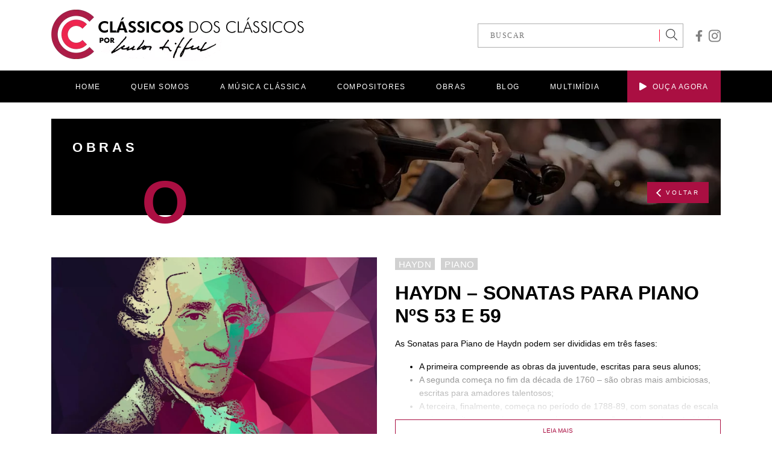

--- FILE ---
content_type: text/html; charset=UTF-8
request_url: https://classicosdosclassicos.mus.br/obras/haydn-sonatas-para-piano-no-53-e-59/
body_size: 12638
content:
<!DOCTYPE html>
<html lang="pt-br">
<head>
<meta charset="UTF-8">
<meta http-equiv="X-UA-Compatible" content="IE=edge">
<meta name="viewport" content="width=device-width, initial-scale=1.0">
<link rel="shortcut icon" href="/favicon.ico" type="image/x-icon">
<link rel="icon" href="/favicon.ico" type="image/x-icon">
<meta name='robots' content='index, follow, max-image-preview:large, max-snippet:-1, max-video-preview:-1' />
<!-- This site is optimized with the Yoast SEO plugin v21.1 - https://yoast.com/wordpress/plugins/seo/ -->
<title>Haydn - Sonatas para Piano nºs 53 e 59 - Clássicos dos Clássicos</title>
<link rel="canonical" href="https://classicosdosclassicos.mus.br/obras/haydn-sonatas-para-piano-no-53-e-59/" />
<meta property="og:locale" content="pt_BR" />
<meta property="og:type" content="article" />
<meta property="og:title" content="Haydn - Sonatas para Piano nºs 53 e 59 - Clássicos dos Clássicos" />
<meta property="og:description" content="As Sonatas para Piano de Haydn podem ser divididas em três fases: A primeira compreende as obras da juventude, escritas para seus alunos; A segunda começa no fim da década de 1760 – são obras mais ambiciosas, escritas para amadores talentosos; A terceira, finalmente, começa no período de 1788-89, com sonatas de escala maior, escritas [&hellip;]" />
<meta property="og:url" content="https://classicosdosclassicos.mus.br/obras/haydn-sonatas-para-piano-no-53-e-59/" />
<meta property="og:site_name" content="Clássicos dos Clássicos" />
<meta property="article:publisher" content="https://www.facebook.com/classicos.dos.classicos/" />
<meta property="article:modified_time" content="2025-02-10T18:19:40+00:00" />
<meta property="og:image" content="https://classicosdosclassicos.mus.br/wp-content/uploads/2019/08/Magazine-Articolo-Haydn-COVER-S-q90mrzo0qprwyjo7om0rqro18kbsk9yfafkobio4ds.jpg" />
<meta property="og:image:width" content="1920" />
<meta property="og:image:height" content="1080" />
<meta property="og:image:type" content="image/jpeg" />
<meta name="twitter:card" content="summary_large_image" />
<meta name="twitter:label1" content="Est. tempo de leitura" />
<meta name="twitter:data1" content="3 minutos" />
<script type="application/ld+json" class="yoast-schema-graph">{"@context":"https://schema.org","@graph":[{"@type":"WebPage","@id":"https://classicosdosclassicos.mus.br/obras/haydn-sonatas-para-piano-no-53-e-59/","url":"https://classicosdosclassicos.mus.br/obras/haydn-sonatas-para-piano-no-53-e-59/","name":"Haydn - Sonatas para Piano nºs 53 e 59 - Clássicos dos Clássicos","isPartOf":{"@id":"https://classicosdosclassicos.mus.br/#website"},"primaryImageOfPage":{"@id":"https://classicosdosclassicos.mus.br/obras/haydn-sonatas-para-piano-no-53-e-59/#primaryimage"},"image":{"@id":"https://classicosdosclassicos.mus.br/obras/haydn-sonatas-para-piano-no-53-e-59/#primaryimage"},"thumbnailUrl":"https://classicosdosclassicos.mus.br/wp-content/uploads/2019/08/Magazine-Articolo-Haydn-COVER-S-q90mrzo0qprwyjo7om0rqro18kbsk9yfafkobio4ds.jpg","datePublished":"2019-08-06T00:42:35+00:00","dateModified":"2025-02-10T18:19:40+00:00","breadcrumb":{"@id":"https://classicosdosclassicos.mus.br/obras/haydn-sonatas-para-piano-no-53-e-59/#breadcrumb"},"inLanguage":"pt-BR","potentialAction":[{"@type":"ReadAction","target":["https://classicosdosclassicos.mus.br/obras/haydn-sonatas-para-piano-no-53-e-59/"]}]},{"@type":"ImageObject","inLanguage":"pt-BR","@id":"https://classicosdosclassicos.mus.br/obras/haydn-sonatas-para-piano-no-53-e-59/#primaryimage","url":"https://classicosdosclassicos.mus.br/wp-content/uploads/2019/08/Magazine-Articolo-Haydn-COVER-S-q90mrzo0qprwyjo7om0rqro18kbsk9yfafkobio4ds.jpg","contentUrl":"https://classicosdosclassicos.mus.br/wp-content/uploads/2019/08/Magazine-Articolo-Haydn-COVER-S-q90mrzo0qprwyjo7om0rqro18kbsk9yfafkobio4ds.jpg","width":1920,"height":1080},{"@type":"BreadcrumbList","@id":"https://classicosdosclassicos.mus.br/obras/haydn-sonatas-para-piano-no-53-e-59/#breadcrumb","itemListElement":[{"@type":"ListItem","position":1,"name":"Home","item":"https://classicosdosclassicos.mus.br/"},{"@type":"ListItem","position":2,"name":"Haydn &#8211; Sonatas para Piano nºs 53 e 59"}]},{"@type":"WebSite","@id":"https://classicosdosclassicos.mus.br/#website","url":"https://classicosdosclassicos.mus.br/","name":"Clássicos dos Clássicos","description":"Por Carlos Siffert","publisher":{"@id":"https://classicosdosclassicos.mus.br/#organization"},"potentialAction":[{"@type":"SearchAction","target":{"@type":"EntryPoint","urlTemplate":"https://classicosdosclassicos.mus.br/?s={search_term_string}"},"query-input":"required name=search_term_string"}],"inLanguage":"pt-BR"},{"@type":"Organization","@id":"https://classicosdosclassicos.mus.br/#organization","name":"Clássicos dos Clássicos","url":"https://classicosdosclassicos.mus.br/","logo":{"@type":"ImageObject","inLanguage":"pt-BR","@id":"https://classicosdosclassicos.mus.br/#/schema/logo/image/","url":"https://classicosdosclassicos.mus.br/wp-content/uploads/2019/09/Logo_Alta.jpg","contentUrl":"https://classicosdosclassicos.mus.br/wp-content/uploads/2019/09/Logo_Alta.jpg","width":1172,"height":1172,"caption":"Clássicos dos Clássicos"},"image":{"@id":"https://classicosdosclassicos.mus.br/#/schema/logo/image/"},"sameAs":["https://www.facebook.com/classicos.dos.classicos/","https://www.instagram.com/classicos.dos.classicos/"]}]}</script>
<!-- / Yoast SEO plugin. -->
<!-- <link rel='stylesheet' id='wp-block-library-css' href='https://classicosdosclassicos.mus.br/wp-includes/css/dist/block-library/style.min.css?ver=27f3ee1218eee555a1d802f2f3b7fdbc' type='text/css' media='all' /> -->
<!-- <link rel='stylesheet' id='classic-theme-styles-css' href='https://classicosdosclassicos.mus.br/wp-includes/css/classic-themes.min.css?ver=1' type='text/css' media='all' /> -->
<link rel="stylesheet" type="text/css" href="//classicosdosclassicos.mus.br/wp-content/cache/wpfc-minified/8n4hz253/c491a.css" media="all"/>
<style id='global-styles-inline-css' type='text/css'>
body{--wp--preset--color--black: #000000;--wp--preset--color--cyan-bluish-gray: #abb8c3;--wp--preset--color--white: #ffffff;--wp--preset--color--pale-pink: #f78da7;--wp--preset--color--vivid-red: #cf2e2e;--wp--preset--color--luminous-vivid-orange: #ff6900;--wp--preset--color--luminous-vivid-amber: #fcb900;--wp--preset--color--light-green-cyan: #7bdcb5;--wp--preset--color--vivid-green-cyan: #00d084;--wp--preset--color--pale-cyan-blue: #8ed1fc;--wp--preset--color--vivid-cyan-blue: #0693e3;--wp--preset--color--vivid-purple: #9b51e0;--wp--preset--gradient--vivid-cyan-blue-to-vivid-purple: linear-gradient(135deg,rgba(6,147,227,1) 0%,rgb(155,81,224) 100%);--wp--preset--gradient--light-green-cyan-to-vivid-green-cyan: linear-gradient(135deg,rgb(122,220,180) 0%,rgb(0,208,130) 100%);--wp--preset--gradient--luminous-vivid-amber-to-luminous-vivid-orange: linear-gradient(135deg,rgba(252,185,0,1) 0%,rgba(255,105,0,1) 100%);--wp--preset--gradient--luminous-vivid-orange-to-vivid-red: linear-gradient(135deg,rgba(255,105,0,1) 0%,rgb(207,46,46) 100%);--wp--preset--gradient--very-light-gray-to-cyan-bluish-gray: linear-gradient(135deg,rgb(238,238,238) 0%,rgb(169,184,195) 100%);--wp--preset--gradient--cool-to-warm-spectrum: linear-gradient(135deg,rgb(74,234,220) 0%,rgb(151,120,209) 20%,rgb(207,42,186) 40%,rgb(238,44,130) 60%,rgb(251,105,98) 80%,rgb(254,248,76) 100%);--wp--preset--gradient--blush-light-purple: linear-gradient(135deg,rgb(255,206,236) 0%,rgb(152,150,240) 100%);--wp--preset--gradient--blush-bordeaux: linear-gradient(135deg,rgb(254,205,165) 0%,rgb(254,45,45) 50%,rgb(107,0,62) 100%);--wp--preset--gradient--luminous-dusk: linear-gradient(135deg,rgb(255,203,112) 0%,rgb(199,81,192) 50%,rgb(65,88,208) 100%);--wp--preset--gradient--pale-ocean: linear-gradient(135deg,rgb(255,245,203) 0%,rgb(182,227,212) 50%,rgb(51,167,181) 100%);--wp--preset--gradient--electric-grass: linear-gradient(135deg,rgb(202,248,128) 0%,rgb(113,206,126) 100%);--wp--preset--gradient--midnight: linear-gradient(135deg,rgb(2,3,129) 0%,rgb(40,116,252) 100%);--wp--preset--duotone--dark-grayscale: url('#wp-duotone-dark-grayscale');--wp--preset--duotone--grayscale: url('#wp-duotone-grayscale');--wp--preset--duotone--purple-yellow: url('#wp-duotone-purple-yellow');--wp--preset--duotone--blue-red: url('#wp-duotone-blue-red');--wp--preset--duotone--midnight: url('#wp-duotone-midnight');--wp--preset--duotone--magenta-yellow: url('#wp-duotone-magenta-yellow');--wp--preset--duotone--purple-green: url('#wp-duotone-purple-green');--wp--preset--duotone--blue-orange: url('#wp-duotone-blue-orange');--wp--preset--font-size--small: 13px;--wp--preset--font-size--medium: 20px;--wp--preset--font-size--large: 36px;--wp--preset--font-size--x-large: 42px;--wp--preset--spacing--20: 0.44rem;--wp--preset--spacing--30: 0.67rem;--wp--preset--spacing--40: 1rem;--wp--preset--spacing--50: 1.5rem;--wp--preset--spacing--60: 2.25rem;--wp--preset--spacing--70: 3.38rem;--wp--preset--spacing--80: 5.06rem;}:where(.is-layout-flex){gap: 0.5em;}body .is-layout-flow > .alignleft{float: left;margin-inline-start: 0;margin-inline-end: 2em;}body .is-layout-flow > .alignright{float: right;margin-inline-start: 2em;margin-inline-end: 0;}body .is-layout-flow > .aligncenter{margin-left: auto !important;margin-right: auto !important;}body .is-layout-constrained > .alignleft{float: left;margin-inline-start: 0;margin-inline-end: 2em;}body .is-layout-constrained > .alignright{float: right;margin-inline-start: 2em;margin-inline-end: 0;}body .is-layout-constrained > .aligncenter{margin-left: auto !important;margin-right: auto !important;}body .is-layout-constrained > :where(:not(.alignleft):not(.alignright):not(.alignfull)){max-width: var(--wp--style--global--content-size);margin-left: auto !important;margin-right: auto !important;}body .is-layout-constrained > .alignwide{max-width: var(--wp--style--global--wide-size);}body .is-layout-flex{display: flex;}body .is-layout-flex{flex-wrap: wrap;align-items: center;}body .is-layout-flex > *{margin: 0;}:where(.wp-block-columns.is-layout-flex){gap: 2em;}.has-black-color{color: var(--wp--preset--color--black) !important;}.has-cyan-bluish-gray-color{color: var(--wp--preset--color--cyan-bluish-gray) !important;}.has-white-color{color: var(--wp--preset--color--white) !important;}.has-pale-pink-color{color: var(--wp--preset--color--pale-pink) !important;}.has-vivid-red-color{color: var(--wp--preset--color--vivid-red) !important;}.has-luminous-vivid-orange-color{color: var(--wp--preset--color--luminous-vivid-orange) !important;}.has-luminous-vivid-amber-color{color: var(--wp--preset--color--luminous-vivid-amber) !important;}.has-light-green-cyan-color{color: var(--wp--preset--color--light-green-cyan) !important;}.has-vivid-green-cyan-color{color: var(--wp--preset--color--vivid-green-cyan) !important;}.has-pale-cyan-blue-color{color: var(--wp--preset--color--pale-cyan-blue) !important;}.has-vivid-cyan-blue-color{color: var(--wp--preset--color--vivid-cyan-blue) !important;}.has-vivid-purple-color{color: var(--wp--preset--color--vivid-purple) !important;}.has-black-background-color{background-color: var(--wp--preset--color--black) !important;}.has-cyan-bluish-gray-background-color{background-color: var(--wp--preset--color--cyan-bluish-gray) !important;}.has-white-background-color{background-color: var(--wp--preset--color--white) !important;}.has-pale-pink-background-color{background-color: var(--wp--preset--color--pale-pink) !important;}.has-vivid-red-background-color{background-color: var(--wp--preset--color--vivid-red) !important;}.has-luminous-vivid-orange-background-color{background-color: var(--wp--preset--color--luminous-vivid-orange) !important;}.has-luminous-vivid-amber-background-color{background-color: var(--wp--preset--color--luminous-vivid-amber) !important;}.has-light-green-cyan-background-color{background-color: var(--wp--preset--color--light-green-cyan) !important;}.has-vivid-green-cyan-background-color{background-color: var(--wp--preset--color--vivid-green-cyan) !important;}.has-pale-cyan-blue-background-color{background-color: var(--wp--preset--color--pale-cyan-blue) !important;}.has-vivid-cyan-blue-background-color{background-color: var(--wp--preset--color--vivid-cyan-blue) !important;}.has-vivid-purple-background-color{background-color: var(--wp--preset--color--vivid-purple) !important;}.has-black-border-color{border-color: var(--wp--preset--color--black) !important;}.has-cyan-bluish-gray-border-color{border-color: var(--wp--preset--color--cyan-bluish-gray) !important;}.has-white-border-color{border-color: var(--wp--preset--color--white) !important;}.has-pale-pink-border-color{border-color: var(--wp--preset--color--pale-pink) !important;}.has-vivid-red-border-color{border-color: var(--wp--preset--color--vivid-red) !important;}.has-luminous-vivid-orange-border-color{border-color: var(--wp--preset--color--luminous-vivid-orange) !important;}.has-luminous-vivid-amber-border-color{border-color: var(--wp--preset--color--luminous-vivid-amber) !important;}.has-light-green-cyan-border-color{border-color: var(--wp--preset--color--light-green-cyan) !important;}.has-vivid-green-cyan-border-color{border-color: var(--wp--preset--color--vivid-green-cyan) !important;}.has-pale-cyan-blue-border-color{border-color: var(--wp--preset--color--pale-cyan-blue) !important;}.has-vivid-cyan-blue-border-color{border-color: var(--wp--preset--color--vivid-cyan-blue) !important;}.has-vivid-purple-border-color{border-color: var(--wp--preset--color--vivid-purple) !important;}.has-vivid-cyan-blue-to-vivid-purple-gradient-background{background: var(--wp--preset--gradient--vivid-cyan-blue-to-vivid-purple) !important;}.has-light-green-cyan-to-vivid-green-cyan-gradient-background{background: var(--wp--preset--gradient--light-green-cyan-to-vivid-green-cyan) !important;}.has-luminous-vivid-amber-to-luminous-vivid-orange-gradient-background{background: var(--wp--preset--gradient--luminous-vivid-amber-to-luminous-vivid-orange) !important;}.has-luminous-vivid-orange-to-vivid-red-gradient-background{background: var(--wp--preset--gradient--luminous-vivid-orange-to-vivid-red) !important;}.has-very-light-gray-to-cyan-bluish-gray-gradient-background{background: var(--wp--preset--gradient--very-light-gray-to-cyan-bluish-gray) !important;}.has-cool-to-warm-spectrum-gradient-background{background: var(--wp--preset--gradient--cool-to-warm-spectrum) !important;}.has-blush-light-purple-gradient-background{background: var(--wp--preset--gradient--blush-light-purple) !important;}.has-blush-bordeaux-gradient-background{background: var(--wp--preset--gradient--blush-bordeaux) !important;}.has-luminous-dusk-gradient-background{background: var(--wp--preset--gradient--luminous-dusk) !important;}.has-pale-ocean-gradient-background{background: var(--wp--preset--gradient--pale-ocean) !important;}.has-electric-grass-gradient-background{background: var(--wp--preset--gradient--electric-grass) !important;}.has-midnight-gradient-background{background: var(--wp--preset--gradient--midnight) !important;}.has-small-font-size{font-size: var(--wp--preset--font-size--small) !important;}.has-medium-font-size{font-size: var(--wp--preset--font-size--medium) !important;}.has-large-font-size{font-size: var(--wp--preset--font-size--large) !important;}.has-x-large-font-size{font-size: var(--wp--preset--font-size--x-large) !important;}
.wp-block-navigation a:where(:not(.wp-element-button)){color: inherit;}
:where(.wp-block-columns.is-layout-flex){gap: 2em;}
.wp-block-pullquote{font-size: 1.5em;line-height: 1.6;}
</style>
<!-- <link rel='stylesheet' id='theme_css-css' href='https://classicosdosclassicos.mus.br/wp-content/themes/carlos-siffert/_assets/css/app.css?ver=27f3ee1218eee555a1d802f2f3b7fdbc' type='text/css' media='all' /> -->
<link rel="stylesheet" type="text/css" href="//classicosdosclassicos.mus.br/wp-content/cache/wpfc-minified/79tps86c/c491a.css" media="all"/>
<script src='//classicosdosclassicos.mus.br/wp-content/cache/wpfc-minified/d4fk5267/c491a.js' type="text/javascript"></script>
<!-- <script type='text/javascript' src='https://classicosdosclassicos.mus.br/wp-includes/js/jquery/jquery.min.js?ver=3.6.1' id='jquery-core-js'></script> -->
<!-- <script type='text/javascript' src='https://classicosdosclassicos.mus.br/wp-includes/js/jquery/jquery-migrate.min.js?ver=3.3.2' id='jquery-migrate-js'></script> -->
<!-- <script type='text/javascript' src='https://classicosdosclassicos.mus.br/wp-includes/js/jquery/ui/core.min.js?ver=1.13.2' id='jquery-ui-core-js'></script> -->
<!-- <script type='text/javascript' src='https://classicosdosclassicos.mus.br/wp-includes/js/jquery/ui/menu.min.js?ver=1.13.2' id='jquery-ui-menu-js'></script> -->
<!-- <script type='text/javascript' src='https://classicosdosclassicos.mus.br/wp-includes/js/dist/vendor/regenerator-runtime.min.js?ver=0.13.9' id='regenerator-runtime-js'></script> -->
<!-- <script type='text/javascript' src='https://classicosdosclassicos.mus.br/wp-includes/js/dist/vendor/wp-polyfill.min.js?ver=3.15.0' id='wp-polyfill-js'></script> -->
<!-- <script type='text/javascript' src='https://classicosdosclassicos.mus.br/wp-includes/js/dist/dom-ready.min.js?ver=392bdd43726760d1f3ca' id='wp-dom-ready-js'></script> -->
<!-- <script type='text/javascript' src='https://classicosdosclassicos.mus.br/wp-includes/js/dist/hooks.min.js?ver=4169d3cf8e8d95a3d6d5' id='wp-hooks-js'></script> -->
<!-- <script type='text/javascript' src='https://classicosdosclassicos.mus.br/wp-includes/js/dist/i18n.min.js?ver=9e794f35a71bb98672ae' id='wp-i18n-js'></script> -->
<script type='text/javascript' id='wp-i18n-js-after'>
wp.i18n.setLocaleData( { 'text direction\u0004ltr': [ 'ltr' ] } );
</script>
<script type='text/javascript' id='wp-a11y-js-translations'>
( function( domain, translations ) {
var localeData = translations.locale_data[ domain ] || translations.locale_data.messages;
localeData[""].domain = domain;
wp.i18n.setLocaleData( localeData, domain );
} )( "default", {"translation-revision-date":"2025-10-31 00:24:23+0000","generator":"GlotPress\/4.0.3","domain":"messages","locale_data":{"messages":{"":{"domain":"messages","plural-forms":"nplurals=2; plural=n > 1;","lang":"pt_BR"},"Notifications":["Notifica\u00e7\u00f5es"]}},"comment":{"reference":"wp-includes\/js\/dist\/a11y.js"}} );
</script>
<script src='//classicosdosclassicos.mus.br/wp-content/cache/wpfc-minified/77g521tx/c491a.js' type="text/javascript"></script>
<!-- <script type='text/javascript' src='https://classicosdosclassicos.mus.br/wp-includes/js/dist/a11y.min.js?ver=ecce20f002eda4c19664' id='wp-a11y-js'></script> -->
<script type='text/javascript' id='jquery-ui-autocomplete-js-extra'>
/* <![CDATA[ */
var uiAutocompleteL10n = {"noResults":"Nenhum resultado encontrado.","oneResult":"Foi encontrado um resultado. Use as setas para cima e para baixo do teclado para navegar.","manyResults":"Foram encontrados %d resultados. Use as setas para cima e para baixo do teclado para navegar.","itemSelected":"Item selecionado."};
/* ]]> */
</script>
<script src='//classicosdosclassicos.mus.br/wp-content/cache/wpfc-minified/dqqshjg6/c491a.js' type="text/javascript"></script>
<!-- <script type='text/javascript' src='https://classicosdosclassicos.mus.br/wp-includes/js/jquery/ui/autocomplete.min.js?ver=1.13.2' id='jquery-ui-autocomplete-js'></script> -->
<script type='text/javascript' id='theme_js-js-extra'>
/* <![CDATA[ */
var theme_api = {"url":"https:\/\/classicosdosclassicos.mus.br","template_url":"https:\/\/classicosdosclassicos.mus.br\/wp-content\/themes\/carlos-siffert","ajaxurl":"https:\/\/classicosdosclassicos.mus.br\/wp-admin\/admin-ajax.php","posts":"{\"page\":0,\"obras\":\"haydn-sonatas-para-piano-no-53-e-59\",\"post_type\":\"obras\",\"name\":\"haydn-sonatas-para-piano-no-53-e-59\",\"error\":\"\",\"m\":\"\",\"p\":0,\"post_parent\":\"\",\"subpost\":\"\",\"subpost_id\":\"\",\"attachment\":\"\",\"attachment_id\":0,\"pagename\":\"haydn-sonatas-para-piano-no-53-e-59\",\"page_id\":0,\"second\":\"\",\"minute\":\"\",\"hour\":\"\",\"day\":0,\"monthnum\":0,\"year\":0,\"w\":0,\"category_name\":\"\",\"tag\":\"\",\"cat\":\"\",\"tag_id\":\"\",\"author\":\"\",\"author_name\":\"\",\"feed\":\"\",\"tb\":\"\",\"paged\":0,\"meta_key\":\"\",\"meta_value\":\"\",\"preview\":\"\",\"s\":\"\",\"sentence\":\"\",\"title\":\"\",\"fields\":\"\",\"menu_order\":\"\",\"embed\":\"\",\"category__in\":[],\"category__not_in\":[],\"category__and\":[],\"post__in\":[],\"post__not_in\":[],\"post_name__in\":[],\"tag__in\":[],\"tag__not_in\":[],\"tag__and\":[],\"tag_slug__in\":[],\"tag_slug__and\":[],\"post_parent__in\":[],\"post_parent__not_in\":[],\"author__in\":[],\"author__not_in\":[],\"ignore_sticky_posts\":false,\"suppress_filters\":false,\"cache_results\":true,\"update_post_term_cache\":true,\"update_menu_item_cache\":false,\"lazy_load_term_meta\":true,\"update_post_meta_cache\":true,\"posts_per_page\":24,\"nopaging\":false,\"comments_per_page\":\"50\",\"no_found_rows\":false,\"order\":\"DESC\"}","obras":"{\"post_type\":\"obras\",\"taxonomy\":\"\",\"term\":\"\"}","current_page":"2","max_page":"0"};
/* ]]> */
</script>
<script src='//classicosdosclassicos.mus.br/wp-content/cache/wpfc-minified/mcmqnaon/c491a.js' type="text/javascript"></script>
<!-- <script type='text/javascript' src='https://classicosdosclassicos.mus.br/wp-content/themes/carlos-siffert/_assets/js/app.bundle.js?ver=27f3ee1218eee555a1d802f2f3b7fdbc' id='theme_js-js'></script> -->
<link rel="https://api.w.org/" href="https://classicosdosclassicos.mus.br/wp-json/" /><link rel="EditURI" type="application/rsd+xml" title="RSD" href="https://classicosdosclassicos.mus.br/xmlrpc.php?rsd" />
<link rel="wlwmanifest" type="application/wlwmanifest+xml" href="https://classicosdosclassicos.mus.br/wp-includes/wlwmanifest.xml" />
<link rel='shortlink' href='https://classicosdosclassicos.mus.br/?p=3576' />
<link rel="alternate" type="application/json+oembed" href="https://classicosdosclassicos.mus.br/wp-json/oembed/1.0/embed?url=https%3A%2F%2Fclassicosdosclassicos.mus.br%2Fobras%2Fhaydn-sonatas-para-piano-no-53-e-59%2F" />
<link rel="alternate" type="text/xml+oembed" href="https://classicosdosclassicos.mus.br/wp-json/oembed/1.0/embed?url=https%3A%2F%2Fclassicosdosclassicos.mus.br%2Fobras%2Fhaydn-sonatas-para-piano-no-53-e-59%2F&#038;format=xml" />
<style type="text/css" id="wp-custom-css">
.highlight-posts p {
text-transform: uppercase;
}		</style>
<!-- Global site tag (gtag.js) - Google Analytics -->
<script async src="https://www.googletagmanager.com/gtag/js?id=UA-156935742-1"></script>
<script>
window.dataLayer = window.dataLayer || [];
function gtag(){dataLayer.push(arguments);}
gtag('js', new Date());
gtag('config', 'UA-156935742-1');
</script>
<!-- Google tag (gtag.js) G4 -->
<script async src="https://www.googletagmanager.com/gtag/js?id=G-9EWKXXF3TL"></script>
<script src="https://www.google.com/recaptcha/api.js" async defer></script>
<script>
window.dataLayer = window.dataLayer || [];
function gtag(){dataLayer.push(arguments);}
gtag('js', new Date());
gtag('config', 'G-9EWKXXF3TL');
</script>
<!-- Google tag (gtag.js) -->
<script async src="https://www.googletagmanager.com/gtag/js?id=AW-705548799"></script>
<script>
window.dataLayer = window.dataLayer || [];
function gtag(){dataLayer.push(arguments);}
gtag('js', new Date());
gtag('config', 'AW-705548799');
</script>
<!-- Event snippet for Website traffic conversion page -->
<script>
gtag('event', 'conversion', {'send_to': 'AW-705548799/PhT-CJGV0MoCEP-jt9AC'});
</script>
</head>
<body data-rsssl=1 class="obras-template-default single single-obras postid-3576">
<div class="header-backdrop"></div>
<header>
<div class="component-header">
<div class="container d-flex align-items-center justify-content-between">
<a href="https://classicosdosclassicos.mus.br" class="component-header--logo">
<img src="https://classicosdosclassicos.mus.br/wp-content/themes/carlos-siffert/_assets/images/logo.png" alt="Clássicos dos Clássicos" width="419" height="87">
</a>
<div class="d-flex align-items-center">
<div class="component-header-search">
<form action="https://classicosdosclassicos.mus.br">
<input type="text" name="s" placeholder="BUSCAR">
<button>
<svg aria-hidden="true" focusable="false" data-prefix="fal" data-icon="search" role="img" xmlns="http://www.w3.org/2000/svg" viewBox="0 0 512 512" class="svg-inline--fa fa-search fa-w-16" width= "19"><path fill="#3b3c3d" d="M508.5 481.6l-129-129c-2.3-2.3-5.3-3.5-8.5-3.5h-10.3C395 312 416 262.5 416 208 416 93.1 322.9 0 208 0S0 93.1 0 208s93.1 208 208 208c54.5 0 104-21 141.1-55.2V371c0 3.2 1.3 6.2 3.5 8.5l129 129c4.7 4.7 12.3 4.7 17 0l9.9-9.9c4.7-4.7 4.7-12.3 0-17zM208 384c-97.3 0-176-78.7-176-176S110.7 32 208 32s176 78.7 176 176-78.7 176-176 176z" class=""></path></svg>
</button>
</form>
</div>
<div class="component-header--social">
<!-- facebook -->
<a href="https://www.facebook.com/classicos.dos.classicos/" target="_blank">
<svg aria-hidden="true" focusable="false" data-prefix="fab" data-icon="facebook-f" role="img" xmlns="http://www.w3.org/2000/svg" viewBox="0 0 320 512" class="svg-inline--fa fa-facebook-f fa-w-10" width="12"><path fill="#808080" d="M279.14 288l14.22-92.66h-88.91v-60.13c0-25.35 12.42-50.06 52.24-50.06h40.42V6.26S260.43 0 225.36 0c-73.22 0-121.08 44.38-121.08 124.72v70.62H22.89V288h81.39v224h100.17V288z" class=""></path></svg>
</a>
<!-- instagram -->
<a href="https://www.instagram.com/classicos.dos.classicos/" target="_blank">
<svg aria-hidden="true" focusable="false" data-prefix="fab" data-icon="instagram" role="img" xmlns="http://www.w3.org/2000/svg" viewBox="0 0 448 512" class="svg-inline--fa fa-instagram fa-w-14" width="20"><path fill="#808080" d="M224.1 141c-63.6 0-114.9 51.3-114.9 114.9s51.3 114.9 114.9 114.9S339 319.5 339 255.9 287.7 141 224.1 141zm0 189.6c-41.1 0-74.7-33.5-74.7-74.7s33.5-74.7 74.7-74.7 74.7 33.5 74.7 74.7-33.6 74.7-74.7 74.7zm146.4-194.3c0 14.9-12 26.8-26.8 26.8-14.9 0-26.8-12-26.8-26.8s12-26.8 26.8-26.8 26.8 12 26.8 26.8zm76.1 27.2c-1.7-35.9-9.9-67.7-36.2-93.9-26.2-26.2-58-34.4-93.9-36.2-37-2.1-147.9-2.1-184.9 0-35.8 1.7-67.6 9.9-93.9 36.1s-34.4 58-36.2 93.9c-2.1 37-2.1 147.9 0 184.9 1.7 35.9 9.9 67.7 36.2 93.9s58 34.4 93.9 36.2c37 2.1 147.9 2.1 184.9 0 35.9-1.7 67.7-9.9 93.9-36.2 26.2-26.2 34.4-58 36.2-93.9 2.1-37 2.1-147.8 0-184.8zM398.8 388c-7.8 19.6-22.9 34.7-42.6 42.6-29.5 11.7-99.5 9-132.1 9s-102.7 2.6-132.1-9c-19.6-7.8-34.7-22.9-42.6-42.6-11.7-29.5-9-99.5-9-132.1s-2.6-102.7 9-132.1c7.8-19.6 22.9-34.7 42.6-42.6 29.5-11.7 99.5-9 132.1-9s102.7-2.6 132.1 9c19.6 7.8 34.7 22.9 42.6 42.6 11.7 29.5 9 99.5 9 132.1s2.7 102.7-9 132.1z" class=""></path></svg>
</a>
<!-- twitter -->
</div>
</div>
</div>
<nav class="component-header--nav">
<div class="container">
<ul>
<li>
<a href="https://classicosdosclassicos.mus.br">
HOME
</a>
</li>
<li>
<a href="https://classicosdosclassicos.mus.br/quem-somos">
QUEM SOMOS
</a>
</li>
<li>
<a href="https://classicosdosclassicos.mus.br/o-que-e-a-musica-classica">
A MÚSICA CLÁSSICA
</a>
<ul>
<li>
<a href="https://classicosdosclassicos.mus.br/o-que-e-a-musica-classica">
O QUE É
</a>
</li>
<li>
<a href="https://classicosdosclassicos.mus.br/a-orquestra">
A ORQUESTRA
</a>
</li>
<li>
<a href="https://classicosdosclassicos.mus.br/generos">
GÊNEROS
</a>
</li>
<li>
<a href="https://classicosdosclassicos.mus.br/periodos">
PERÍODOS
</a>
</li>
<li>
<a href="https://classicosdosclassicos.mus.br/formas-musicais">
FORMAS MUSICAIS
</a>
</li>
</ul>
</li>
<li>
<a href="https://classicosdosclassicos.mus.br/compositores">
COMPOSITORES
</a>
</li>
<li>
<a href="https://classicosdosclassicos.mus.br/obras">
OBRAS
</a>
</li>
<li>
<a href="https://classicosdosclassicos.mus.br/blog">
BLOG
</a>
</li>
<li>
<a href="https://classicosdosclassicos.mus.br/multimidia">
MULTIMÍDIA
</a>
</li>
<li class="alt">
<a href="#" onClick="javascript:window.open('https://open.spotify.com/album/4UiWUZFjvPA29WNxAExWTh?si=Gtmy8JUaTVmpzeLFDYAMFg','popup','width=800, height=600, top=100, left=110 '); return false">
<svg aria-hidden="true" focusable="false" data-prefix="fas" data-icon="play" role="img" xmlns="http://www.w3.org/2000/svg" viewBox="0 0 448 512" class="svg-inline--fa fa-play fa-w-14" width="12"><path fill="#fff" d="M424.4 214.7L72.4 6.6C43.8-10.3 0 6.1 0 47.9V464c0 37.5 40.7 60.1 72.4 41.3l352-208c31.4-18.5 31.5-64.1 0-82.6z" class=""></path></svg>
OUÇA AGORA
</a>
</li>
</ul>
</div>
</nav>
</div>
<div class="component-header-mobile">
<div class="container">
<a href="https://classicosdosclassicos.mus.br" class="logo">
<img src="https://classicosdosclassicos.mus.br/wp-content/themes/carlos-siffert/_assets/images/logo.png" alt="Logo">
</a>
<button class="js-mobile-menu">
<div></div>
</button>
</div>
</div>
<nav class="component-header-mobile-nav">
<ul>
<li>
<a href="https://classicosdosclassicos.mus.br">
HOME
</a>
</li>
<li>
<a href="https://classicosdosclassicos.mus.br/quem-somos">
QUEM SOMOS
</a>
</li>
<li>
<a href="#">
A MÚSICA CLÁSSICA
</a>
<ul>
<li>
<a href="https://classicosdosclassicos.mus.br/o-que-e-a-musica-classica">
O QUE É
</a>
</li>
<li>
<a href="https://classicosdosclassicos.mus.br/a-orquestra">
A ORQUESTRA
</a>
</li>
<li>
<a href="https://classicosdosclassicos.mus.br/generos">
GÊNEROS
</a>
</li>
<li>
<a href="https://classicosdosclassicos.mus.br/periodos">
PERÍODOS
</a>
</li>
<li>
<a href="https://classicosdosclassicos.mus.br/formas-musicais">
FORMAS MUSICAIS
</a>
</li>
</ul>
</li>
<li>
<a href="https://classicosdosclassicos.mus.br/compositores">
COMPOSITORES
</a>
</li>
<li>
<a href="https://classicosdosclassicos.mus.br/obras">
OBRAS
</a>
</li>
<li>
<a href="https://classicosdosclassicos.mus.br/blog">
BLOG
</a>
</li>
<li>
<a href="https://classicosdosclassicos.mus.br/multimidia">
MULTIMÍDIA
</a>
</li>
<li class="alt">
<a href="#" onClick="javascript:window.open('https://open.spotify.com/album/4UiWUZFjvPA29WNxAExWTh?si=Gtmy8JUaTVmpzeLFDYAMFg','popup','width=400, height=400, top=100, left=110 '); return false">
<svg aria-hidden="true" focusable="false" data-prefix="fas" data-icon="play" role="img" xmlns="http://www.w3.org/2000/svg" viewBox="0 0 448 512" class="svg-inline--fa fa-play fa-w-14" width="12"><path fill="#fff" d="M424.4 214.7L72.4 6.6C43.8-10.3 0 6.1 0 47.9V464c0 37.5 40.7 60.1 72.4 41.3l352-208c31.4-18.5 31.5-64.1 0-82.6z" class=""></path></svg>
OUÇA AGORA
</a>
</li>
</ul>
</nav>
<div class="component-header-mobile-search">
<div class="component-header-search">
<form action="https://classicosdosclassicos.mus.br">
<input type="text" name="s" placeholder="BUSCAR">
<button>
<svg aria-hidden="true" focusable="false" data-prefix="fal" data-icon="search" role="img" xmlns="http://www.w3.org/2000/svg" viewBox="0 0 512 512" class="svg-inline--fa fa-search fa-w-16" width= "19"><path fill="#3b3c3d" d="M508.5 481.6l-129-129c-2.3-2.3-5.3-3.5-8.5-3.5h-10.3C395 312 416 262.5 416 208 416 93.1 322.9 0 208 0S0 93.1 0 208s93.1 208 208 208c54.5 0 104-21 141.1-55.2V371c0 3.2 1.3 6.2 3.5 8.5l129 129c4.7 4.7 12.3 4.7 17 0l9.9-9.9c4.7-4.7 4.7-12.3 0-17zM208 384c-97.3 0-176-78.7-176-176S110.7 32 208 32s176 78.7 176 176-78.7 176-176 176z" class=""></path></svg>
</button>
</form>
</div>
<a href="#">
<svg aria-hidden="true" focusable="false" data-prefix="fas" data-icon="play" role="img" xmlns="http://www.w3.org/2000/svg" viewBox="0 0 448 512" class="svg-inline--fa fa-play fa-w-14" width="12"><path fill="#fff" d="M424.4 214.7L72.4 6.6C43.8-10.3 0 6.1 0 47.9V464c0 37.5 40.7 60.1 72.4 41.3l352-208c31.4-18.5 31.5-64.1 0-82.6z" class=""></path></svg>
</a>
</div>
</header>
<section>
<div class="container">
<!-- header -->
<header class="component-inner-header" style="background-image:url(https://classicosdosclassicos.mus.br/wp-content/uploads/2019/08/a-musica-header.jpg);">
<h3>Obras</h3>
<span class="main-big-letter" style="left: 150px;">
O        </span>
<a href="javascript:window.history.back()">
<svg xmlns="http://www.w3.org/2000/svg" width="9" height="16" viewBox="0 0 9 16"><g><g><path fill="#fff" d="M7.647.49l1.405 1.423L2.884 8l6.168 6.087-1.405 1.423L1.46 9.405l-.107.106-1.405-1.424L.036 8l-.088-.087 1.405-1.424.107.106z"/></g></g></svg>
VOLTAR        </a>
</header>
<div class="row">
<!-- thumbnail -->
<div class="col-md-6">
<figure class="mb-0">
<img width="1920" height="1080" src="https://classicosdosclassicos.mus.br/wp-content/uploads/2019/08/Magazine-Articolo-Haydn-COVER-S-q90mrzo0qprwyjo7om0rqro18kbsk9yfafkobio4ds.jpg" class="attachment-full size-full wp-post-image" alt="" decoding="async" loading="lazy" srcset="https://classicosdosclassicos.mus.br/wp-content/uploads/2019/08/Magazine-Articolo-Haydn-COVER-S-q90mrzo0qprwyjo7om0rqro18kbsk9yfafkobio4ds.jpg 1920w, https://classicosdosclassicos.mus.br/wp-content/uploads/2019/08/Magazine-Articolo-Haydn-COVER-S-q90mrzo0qprwyjo7om0rqro18kbsk9yfafkobio4ds-300x169.jpg 300w, https://classicosdosclassicos.mus.br/wp-content/uploads/2019/08/Magazine-Articolo-Haydn-COVER-S-q90mrzo0qprwyjo7om0rqro18kbsk9yfafkobio4ds-1024x576.jpg 1024w, https://classicosdosclassicos.mus.br/wp-content/uploads/2019/08/Magazine-Articolo-Haydn-COVER-S-q90mrzo0qprwyjo7om0rqro18kbsk9yfafkobio4ds-768x432.jpg 768w, https://classicosdosclassicos.mus.br/wp-content/uploads/2019/08/Magazine-Articolo-Haydn-COVER-S-q90mrzo0qprwyjo7om0rqro18kbsk9yfafkobio4ds-1536x864.jpg 1536w, https://classicosdosclassicos.mus.br/wp-content/uploads/2019/08/Magazine-Articolo-Haydn-COVER-S-q90mrzo0qprwyjo7om0rqro18kbsk9yfafkobio4ds-1320x743.jpg 1320w" sizes="(max-width: 1920px) 100vw, 1920px" />            </figure>
</div>
<div class="col-md-6 d-flex flex-column justify-content-between">
<div class="main-see-more">
<!-- category -->
<div class="main-categories alt">
<span style="background-color: ">Haydn</span><span style="background-color: ">PIANO</span>            </div>
<!-- title -->
<div class="post-content">
<h1 class="h4 py-3 my-0">Haydn &#8211; Sonatas para Piano nºs 53 e 59</h1>
</div>
<!-- year -->
<!-- content -->
<div class="post-content">
<p>As Sonatas para Piano de Haydn podem ser divididas em três fases:</p>
<ul>
<li>A primeira compreende as obras da juventude, escritas para seus alunos;</li>
<li>A segunda começa no fim da década de 1760 – são obras mais ambiciosas, escritas para amadores talentosos;</li>
<li>A terceira, finalmente, começa no período de 1788-89, com sonatas de escala maior, escritas para pianos com mais recursos – são as obras da maturidade.</li>
</ul>
<p>Vamos ouvir a última sonata da segunda fase, a nº 53, e a nº 59, da terceira fase.</p>
<p>&nbsp;</p>
<p><strong>Sonata para Piano nº 53 em Mi Menor, Hob. XVI:34</strong></p>
<p>A segunda fase culmina na <em>Sonata em Mi Menor</em>.</p>
<p>Seu magnífico <em>Presto</em> inicial trabalha obsessivamente um tema lacônico, que culminará em um clímax amargo na coda.</p>
<p>Em contraste com o primeiro movimento, que é cheio de trancos e de pausas, o <em>Adagio</em> que se segue é uma peça contínua, sem emendas, que parece ter sido escrito de uma só vez. É simples e tem o caráter de um <em>Arioso. </em>Seu final é surpreendente: um recitativo quase operístico leva a uma pequena <em>cadenza;</em> uma modulação para o menor prepara a transição para o terceiro movimento, que se segue sem interrupção.<em> </em></p>
<p>Temos aqui um maravilhoso <em>Vivace molto, innocentemente</em>. Na verdade, sob essa inocência (que também é verdadeira) se esconde uma forma sofisticada de variação dupla: uma canção inocente em Mi menor, seguida de uma melodia semelhante em Mi maior. Essas partes variam alternadamente, resultando na sequência ABA1B1A2.</p>
<p style="font-weight: 400;">Haydn – <em>Sonata para Piano nº. 53 em Mi Menor</em>, Hob. XVI:34 | Vitaly Pisarenko (piano)</p>
<p><iframe loading="lazy" title="Haydn Sonata E Minor Hob.XVI:34 - Vitaly Pisarenko" width="500" height="281" src="https://www.youtube.com/embed/tazvV_XfBDY?feature=oembed" frameborder="0" allow="accelerometer; autoplay; clipboard-write; encrypted-media; gyroscope; picture-in-picture; web-share" referrerpolicy="strict-origin-when-cross-origin" allowfullscreen></iframe></p>
<p>&nbsp;</p>
<p>&nbsp;</p>
<p><strong>Sonata para Piano nº 59 em Mi Bemol Maior, Hob. XVI:49</strong></p>
<p>De uma carta de Haydn a sua amiga e confidente Maria Anna von Genzinger, sobre a <em>Sonata nº 59</em>:</p>
<p>“Esta sonata é inteiramente nova e foi sempre pensada só para a Senhora. […]  O <em>Adagio</em> é um tanto difícil, mas cheio de sentimento.”</p>
<p>Maria Anna gostou muito da Sonata, mas achou o <em>Adagio</em>, de fato, um tanto difícil e pediu a Haydn que simplificasse a passagem em que as mãos se cruzam (no romântico e apaixonado episódio central, em Si bemol menor).</p>
<p>Apesar de seu início um tanto casual, o <em>Allegro </em>inicial é um movimento dramático, cuidadosamente trabalhado, no qual quase tudo se origina a partir do tema principal. No estágio final de desenvolvimento, Haydn toma uma sequência de quatro notas do fim da exposição e cria uma passagem de grande tensão, durante a qual o teclado inteiro do piano é utilizado.</p>
<p>O Minueto final é um alívio de tensão após dois movimentos com tamanha carga emocional. Por uma feliz coincidência, parece que a Sra. Genzinger tinha pedido a Haydn, quando ele havia iniciado a composição da Sonata, que escrevesse um Minueto com Trio para ela. Na carta que lhe escreveu, Haydn diz: “Eis aí (também) o Minueto com Trio que a senhora tinha me pedido”.</p>
<p>Haydn &#8211; <em>Sonata para Piano nº 59 em Mi Bemol Maior</em>, Hob. XVI:49 | András Schiff (piano)</p>
<p><iframe title="Spotify Embed: Haydn - Sonata para Piano n° 59, Hob. XVI:49" style="border-radius: 12px" width="100%" height="352" frameborder="0" allowfullscreen allow="autoplay; clipboard-write; encrypted-media; fullscreen; picture-in-picture" loading="lazy" src="https://open.spotify.com/embed/playlist/1E9yC5WpFx2cbXkjs4Ru0Z?utm_source=oembed"></iframe></p>
<p>&nbsp;</p>
</div>
</div>
<div class="news-form">  
<div class="
mailpoet_form_popup_overlay
"></div>
<div
id="mailpoet_form_1"
class="
mailpoet_form
mailpoet_form_shortcode
mailpoet_form_position_
mailpoet_form_animation_
"
>
<style type="text/css">
#mailpoet_form_1 .mailpoet_form {  }
#mailpoet_form_1 form { margin-bottom: 0; }
#mailpoet_form_1 p.mailpoet_form_paragraph { margin-bottom: 10px; }
#mailpoet_form_1 .mailpoet_column_with_background { padding: 10px; }
#mailpoet_form_1 .mailpoet_form_column:not(:first-child) { margin-left: 20px; }
#mailpoet_form_1 .mailpoet_paragraph { line-height: 20px; margin-bottom: 20px; }
#mailpoet_form_1 .mailpoet_segment_label, #mailpoet_form_1 .mailpoet_text_label, #mailpoet_form_1 .mailpoet_textarea_label, #mailpoet_form_1 .mailpoet_select_label, #mailpoet_form_1 .mailpoet_radio_label, #mailpoet_form_1 .mailpoet_checkbox_label, #mailpoet_form_1 .mailpoet_list_label, #mailpoet_form_1 .mailpoet_date_label { display: block; font-weight: normal; }
#mailpoet_form_1 .mailpoet_text, #mailpoet_form_1 .mailpoet_textarea, #mailpoet_form_1 .mailpoet_select, #mailpoet_form_1 .mailpoet_date_month, #mailpoet_form_1 .mailpoet_date_day, #mailpoet_form_1 .mailpoet_date_year, #mailpoet_form_1 .mailpoet_date { display: block; }
#mailpoet_form_1 .mailpoet_text, #mailpoet_form_1 .mailpoet_textarea { width: 200px; }
#mailpoet_form_1 .mailpoet_checkbox {  }
#mailpoet_form_1 .mailpoet_submit {  }
#mailpoet_form_1 .mailpoet_divider {  }
#mailpoet_form_1 .mailpoet_message {  }
#mailpoet_form_1 .mailpoet_form_loading { width: 30px; text-align: center; line-height: normal; }
#mailpoet_form_1 .mailpoet_form_loading > span { width: 5px; height: 5px; background-color: #5b5b5b; }#mailpoet_form_1{border-radius: 0px;text-align: left;}#mailpoet_form_1 form.mailpoet_form {padding: 10px;}#mailpoet_form_1{width: 100%;}#mailpoet_form_1 .mailpoet_message {margin: 0; padding: 0 20px;}
#mailpoet_form_1 .mailpoet_validate_success {color: #00d084}
#mailpoet_form_1 input.parsley-success {color: #00d084}
#mailpoet_form_1 select.parsley-success {color: #00d084}
#mailpoet_form_1 textarea.parsley-success {color: #00d084}
#mailpoet_form_1 .mailpoet_validate_error {color: #cf2e2e}
#mailpoet_form_1 input.parsley-error {color: #cf2e2e}
#mailpoet_form_1 select.parsley-error {color: #cf2e2e}
#mailpoet_form_1 textarea.textarea.parsley-error {color: #cf2e2e}
#mailpoet_form_1 .parsley-errors-list {color: #cf2e2e}
#mailpoet_form_1 .parsley-required {color: #cf2e2e}
#mailpoet_form_1 .parsley-custom-error-message {color: #cf2e2e}
#mailpoet_form_1 .mailpoet_paragraph.last {margin-bottom: 0} @media (max-width: 500px) {#mailpoet_form_1 {background-image: none;}} @media (min-width: 500px) {#mailpoet_form_1 .last .mailpoet_paragraph:last-child {margin-bottom: 0}}  @media (max-width: 500px) {#mailpoet_form_1 .mailpoet_form_column:last-child .mailpoet_paragraph:last-child {margin-bottom: 0}} 
</style>
<form
target="_self"
method="post"
action="https://classicosdosclassicos.mus.br/wp-admin/admin-post.php?action=mailpoet_subscription_form"
class="mailpoet_form mailpoet_form_form mailpoet_form_shortcode"
novalidate
data-delay=""
data-exit-intent-enabled=""
data-font-family=""
data-cookie-expiration-time=""
>
<input type="hidden" name="data[form_id]" value="1" />
<input type="hidden" name="token" value="15176947c6" />
<input type="hidden" name="api_version" value="v1" />
<input type="hidden" name="endpoint" value="subscribers" />
<input type="hidden" name="mailpoet_method" value="subscribe" />
<label class="mailpoet_hp_email_label" style="display: none !important;">Deixe este campo vazio.<input type="email" name="data[email]"/></label><div class='mailpoet_spacer' style='height: 10px;'></div>
<h2 class="mailpoet-heading  mailpoet-has-font-size" style="text-align: left; color: #000000; font-size: 20px; line-height: 1.5"><span style="font-family: Montserrat" data-font="Montserrat" class="mailpoet-has-font"><strong>Assine nossa Newsletter</strong></span></h2>
<p class="mailpoet_form_paragraph  mailpoet-has-font-size" style="text-align: left; color: #000000; font-size: 14px; line-height: 1.5"><span style="font-family: Montserrat" data-font="Montserrat" class="mailpoet-has-font">Inscreva-se aqui para receber alertas em seu email sempre que tivermos novos conteúdos por aqui. </span></p>
<div class="mailpoet_paragraph "><label for="form_first_name_1" class="mailpoet-screen-reader-text" style="font-size: 12px;line-height: 1.2;"data-automation-id="form_first_name_label" >Seu Nome <span class="mailpoet_required">*</span></label><input type="text" autocomplete="given-name" class="mailpoet_text" id="form_first_name_1" name="data[form_field_NTYyZWUxYWQ4MGRkX2ZpcnN0X25hbWU=]" title="Seu Nome" value="" style="width:100%;box-sizing:border-box;padding:14px;margin: 0 auto 0 0;font-family:&#039;Montserrat&#039;;font-size:12px;line-height:1.5;height:auto;" data-automation-id="form_first_name"  placeholder="Seu Nome *" data-parsley-names='[&quot;Especifique um nome v\u00e1lido.&quot;,&quot;Endere\u00e7os em nomes n\u00e3o s\u00e3o permitidos, por favor, adicione seu nome.&quot;]' data-parsley-required="true" data-parsley-errors-container=".mailpoet_error_first_name_" data-parsley-required-message="Este campo é necessário"/></div>
<div class="mailpoet_paragraph "><label for="form_email_1" class="mailpoet-screen-reader-text" style="font-size: 12px;line-height: 1.2;"data-automation-id="form_email_label" >Seu e-mail <span class="mailpoet_required">*</span></label><input type="email" autocomplete="email" class="mailpoet_text" id="form_email_1" name="data[form_field_NGQxMzc5YWQ2ZjQ4X2VtYWls]" title="Seu e-mail" value="" style="width:100%;box-sizing:border-box;padding:14px;margin: 0 auto 0 0;font-family:&#039;Montserrat&#039;;font-size:12px;line-height:1.5;height:auto;" data-automation-id="form_email"  placeholder="Seu e-mail *" data-parsley-required="true" data-parsley-minlength="6" data-parsley-maxlength="150" data-parsley-type-message="Este valor deve ser um e-mail válido." data-parsley-errors-container=".mailpoet_error_email_" data-parsley-required-message="Este campo é necessário"/></div>
<div class="mailpoet_paragraph "><input type="submit" class="mailpoet_submit" value="Enviar" data-automation-id="subscribe-submit-button" style="width:100%;box-sizing:border-box;padding:14px;margin: 0 auto 0 0;font-family:&#039;Montserrat&#039;;font-size:12px;line-height:1.5;height:auto;border-color:transparent;" /><span class="mailpoet_form_loading"><span class="mailpoet_bounce1"></span><span class="mailpoet_bounce2"></span><span class="mailpoet_bounce3"></span></span></div>
<div class="mailpoet_message">
<p class="mailpoet_validate_success"
style="display:none;"
>Estamos quase lá! Verifique sua caixa de entrada ou a pasta de spam para confirmar sua assinatura.
</p>
<p class="mailpoet_validate_error"
style="display:none;"
>        </p>
</div>
</form>
</div>
</div>
<!-- spotify -->
</div>
</div>
<!-- podcast -->
<!-- share -->
<div class="main-share">
<a href="https://twitter.com/share?url=https://classicosdosclassicos.mus.br/obras/haydn-sonatas-para-piano-no-53-e-59/&amp;text=Haydn &#8211; Sonatas para Piano nºs 53 e 59" target="_blank">
<!-- twitter -->
<svg aria-hidden="true" focusable="false" data-prefix="fab" data-icon="twitter-square" role="img" xmlns="http://www.w3.org/2000/svg" viewBox="0 0 448 512" class="svg-inline--fa fa-twitter-square fa-w-14"><path fill="currentColor" d="M400 32H48C21.5 32 0 53.5 0 80v352c0 26.5 21.5 48 48 48h352c26.5 0 48-21.5 48-48V80c0-26.5-21.5-48-48-48zm-48.9 158.8c.2 2.8.2 5.7.2 8.5 0 86.7-66 186.6-186.6 186.6-37.2 0-71.7-10.8-100.7-29.4 5.3.6 10.4.8 15.8.8 30.7 0 58.9-10.4 81.4-28-28.8-.6-53-19.5-61.3-45.5 10.1 1.5 19.2 1.5 29.6-1.2-30-6.1-52.5-32.5-52.5-64.4v-.8c8.7 4.9 18.9 7.9 29.6 8.3a65.447 65.447 0 0 1-29.2-54.6c0-12.2 3.2-23.4 8.9-33.1 32.3 39.8 80.8 65.8 135.2 68.6-9.3-44.5 24-80.6 64-80.6 18.9 0 35.9 7.9 47.9 20.7 14.8-2.8 29-8.3 41.6-15.8-4.9 15.2-15.2 28-28.8 36.1 13.2-1.4 26-5.1 37.8-10.2-8.9 13.1-20.1 24.7-32.9 34z" class=""></path></svg>
</a>
<a href="http://www.facebook.com/sharer.php?u=https://classicosdosclassicos.mus.br/obras/haydn-sonatas-para-piano-no-53-e-59/" target="_blank">
<!-- facebook -->
<svg aria-hidden="true" focusable="false" data-prefix="fab" data-icon="facebook-square" role="img" xmlns="http://www.w3.org/2000/svg" viewBox="0 0 448 512" class="svg-inline--fa fa-facebook-square fa-w-14"><path fill="currentColor" d="M400 32H48A48 48 0 0 0 0 80v352a48 48 0 0 0 48 48h137.25V327.69h-63V256h63v-54.64c0-62.15 37-96.48 93.67-96.48 27.14 0 55.52 4.84 55.52 4.84v61h-31.27c-30.81 0-40.42 19.12-40.42 38.73V256h68.78l-11 71.69h-57.78V480H400a48 48 0 0 0 48-48V80a48 48 0 0 0-48-48z" class=""></path></svg>
</a>
</div>
<!-- space podcast -->
</div>
</section>
<!-- section single compositores -->
<!-- section single periodos -->
	<footer class="component-footer">
<div class="container">
<div class="component-footer--info">
<div class="row">
<div class="component-footer--bio col col-12 d-block d-md-flex">
<span class="main-big-letter">
C
</span>
<!-- <img src="https://classicosdosclassicos.mus.br/wp-content/themes/carlos-siffert/_assets/images/footer-carlos-siffert.jpg" alt="Carlos Siffert"> -->
<div>
<h5><strong>clássicos</strong><br> dos clássicos</h5>
<h6>por <strong>Carlos Siffert</strong></h6>
<p>Clássicos dos Clássicos apresenta ao público os compositores e as obras essenciais do repertório da música clássica pelo olhar de Carlos Siffert, percorrendo os diversos períodos da história da música, em um tom cativante e informal.</p>
</div>
</div>
<!-- <div class="component-footer--insta col col-12 col-lg-7 flex-column justify-content-center">
<div class="d-block w-100">
<svg aria-hidden="true" focusable="false" data-prefix="fab" data-icon="instagram" role="img" xmlns="http://www.w3.org/2000/svg" viewBox="0 0 448 512" class="svg-inline--fa fa-instagram fa-w-14" width="20"><path fill="#808080" d="M224.1 141c-63.6 0-114.9 51.3-114.9 114.9s51.3 114.9 114.9 114.9S339 319.5 339 255.9 287.7 141 224.1 141zm0 189.6c-41.1 0-74.7-33.5-74.7-74.7s33.5-74.7 74.7-74.7 74.7 33.5 74.7 74.7-33.6 74.7-74.7 74.7zm146.4-194.3c0 14.9-12 26.8-26.8 26.8-14.9 0-26.8-12-26.8-26.8s12-26.8 26.8-26.8 26.8 12 26.8 26.8zm76.1 27.2c-1.7-35.9-9.9-67.7-36.2-93.9-26.2-26.2-58-34.4-93.9-36.2-37-2.1-147.9-2.1-184.9 0-35.8 1.7-67.6 9.9-93.9 36.1s-34.4 58-36.2 93.9c-2.1 37-2.1 147.9 0 184.9 1.7 35.9 9.9 67.7 36.2 93.9s58 34.4 93.9 36.2c37 2.1 147.9 2.1 184.9 0 35.9-1.7 67.7-9.9 93.9-36.2 26.2-26.2 34.4-58 36.2-93.9 2.1-37 2.1-147.8 0-184.8zM398.8 388c-7.8 19.6-22.9 34.7-42.6 42.6-29.5 11.7-99.5 9-132.1 9s-102.7 2.6-132.1-9c-19.6-7.8-34.7-22.9-42.6-42.6-11.7-29.5-9-99.5-9-132.1s-2.6-102.7 9-132.1c7.8-19.6 22.9-34.7 42.6-42.6 29.5-11.7 99.5-9 132.1-9s102.7-2.6 132.1 9c19.6 7.8 34.7 22.9 42.6 42.6 11.7 29.5 9 99.5 9 132.1s2.7 102.7-9 132.1z" class=""></path></svg>
</div>
[instagram-feed]										
</div> -->
</div>
</div>
<div class="component-footer-copy">
<small>© 2026 todos os direitos reservados</small>
</div>
</div>
</footer>	
<!-- <link rel='stylesheet' id='mailpoet_public-css' href='https://classicosdosclassicos.mus.br/wp-content/plugins/mailpoet/assets/dist/css/mailpoet-public.9cd759ea.css?ver=27f3ee1218eee555a1d802f2f3b7fdbc' type='text/css' media='all' /> -->
<link rel="stylesheet" type="text/css" href="//classicosdosclassicos.mus.br/wp-content/cache/wpfc-minified/eu6wnbdk/c491a.css" media="all"/>
<script type='text/javascript' id='mailpoet_public-js-extra'>
/* <![CDATA[ */
var MailPoetForm = {"ajax_url":"https:\/\/classicosdosclassicos.mus.br\/wp-admin\/admin-ajax.php","is_rtl":""};
/* ]]> */
</script>
<script type='text/javascript' src='https://classicosdosclassicos.mus.br/wp-content/plugins/mailpoet/assets/dist/js/public.js?ver=4.22.0' id='mailpoet_public-js'></script>
<script type='text/javascript' id='mailpoet_public-js-after'>
function initMailpoetTranslation() {
if (typeof MailPoet !== 'undefined') {
MailPoet.I18n.add('ajaxFailedErrorMessage', 'Ocorreu um erro ao executar uma solicitação, tente novamente mais tarde.')
} else {
setTimeout(initMailpoetTranslation, 250);
}
}
setTimeout(initMailpoetTranslation, 250);
</script>
</body>
</html><!-- WP Fastest Cache file was created in 0.292 seconds, on 20 de January de 2026 @ 00:01 -->